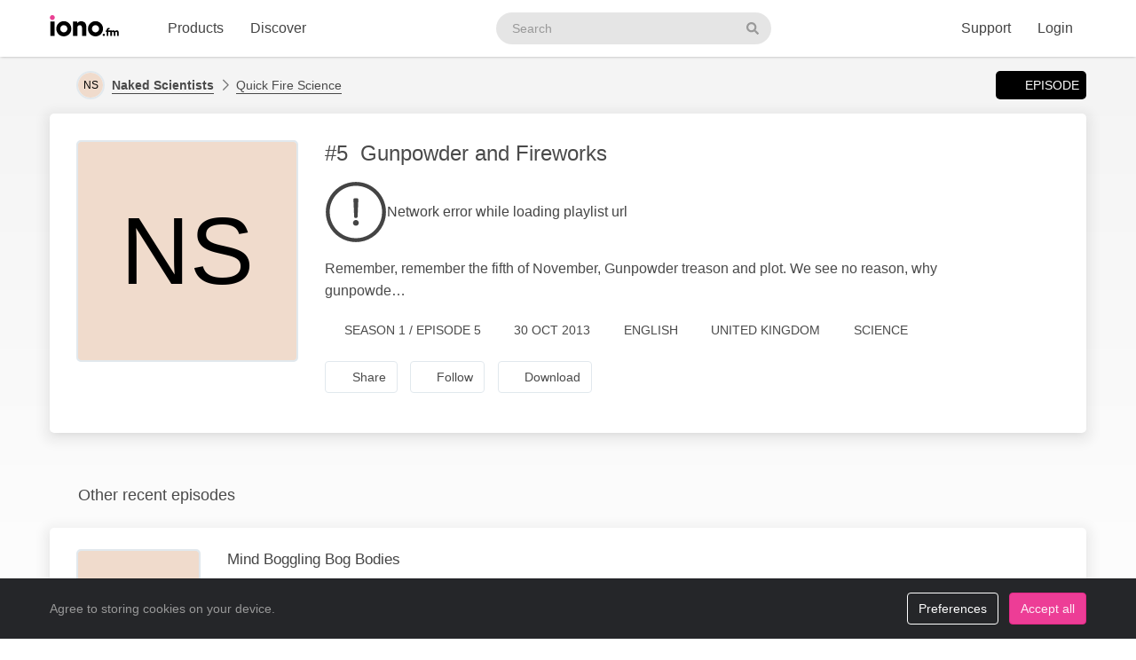

--- FILE ---
content_type: image/svg+xml
request_url: https://cdn.iono.fm/initials/v1/ns/ns.svg
body_size: 185
content:
<svg viewBox="0 0 32 32" xmlns="http://www.w3.org/2000/svg"><path d="m0 0h32v32h-32z" fill="#f0dbcc"/><text alignment-baseline="central" dy="0em" font-family="Helvetica" font-size="14" text-anchor="middle" x="50%" y="50%">NS</text></svg>